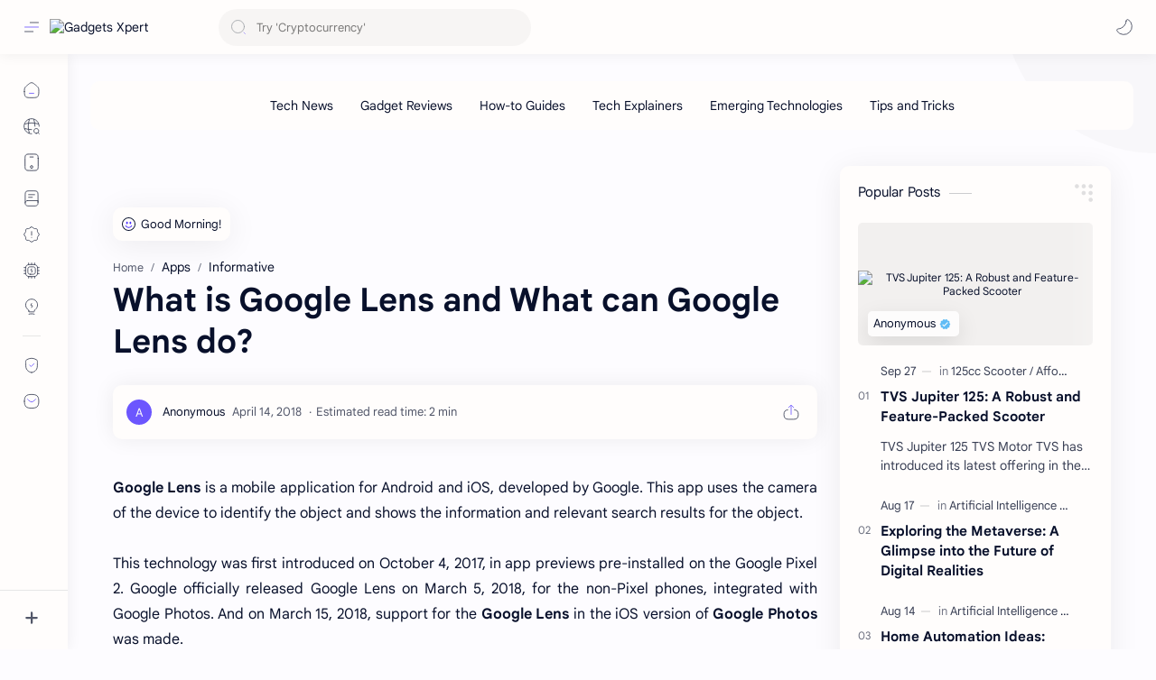

--- FILE ---
content_type: text/html; charset=utf-8
request_url: https://www.google.com/recaptcha/api2/aframe
body_size: 266
content:
<!DOCTYPE HTML><html><head><meta http-equiv="content-type" content="text/html; charset=UTF-8"></head><body><script nonce="sVSBMMTb7yJP6eDbspyCwg">/** Anti-fraud and anti-abuse applications only. See google.com/recaptcha */ try{var clients={'sodar':'https://pagead2.googlesyndication.com/pagead/sodar?'};window.addEventListener("message",function(a){try{if(a.source===window.parent){var b=JSON.parse(a.data);var c=clients[b['id']];if(c){var d=document.createElement('img');d.src=c+b['params']+'&rc='+(localStorage.getItem("rc::a")?sessionStorage.getItem("rc::b"):"");window.document.body.appendChild(d);sessionStorage.setItem("rc::e",parseInt(sessionStorage.getItem("rc::e")||0)+1);localStorage.setItem("rc::h",'1768457962025');}}}catch(b){}});window.parent.postMessage("_grecaptcha_ready", "*");}catch(b){}</script></body></html>